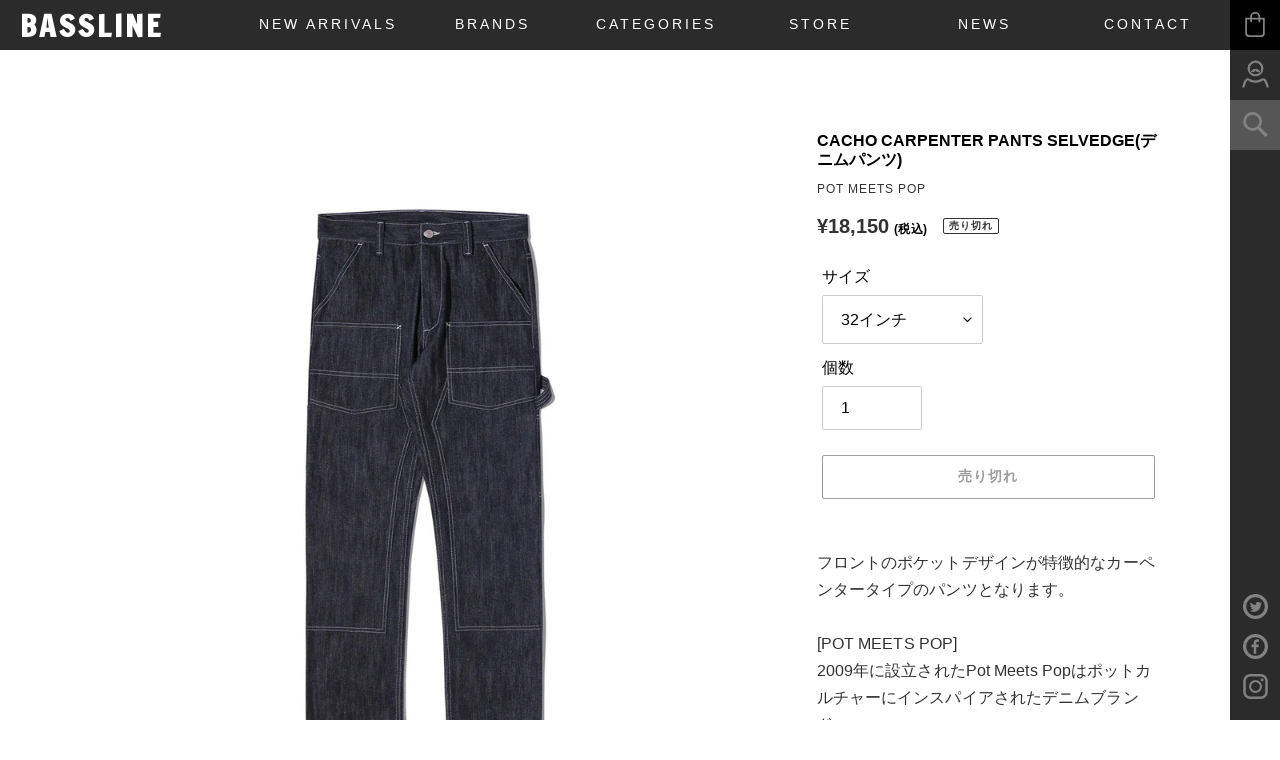

--- FILE ---
content_type: text/css
request_url: https://basslinestw.com/cdn/shop/t/27/assets/common.css?v=98138766067887629511619057231
body_size: 2472
content:
@import"https://fonts.googleapis.com/css2?family=Francois+One&display=swap";html{font-weight:500;font-size:62.5%;overflow-y:scroll;-webkit-overflow-scrolling:touch;-ms-text-size-adjust:100%;-webkit-text-size-adjust:100%}html,body{word-wrap:break-word;-webkit-font-smoothing:antialiased}body{font-family:\6e38\30b4\30b7\30c3\30af\4f53,YuGothic,\6e38\30b4\30b7\30c3\30af,Yu Gothic,\30e1\30a4\30ea\30aa,Hiragino Kaku Gothic ProN,Hiragino Sans,sans-serif;color:#000;font-size:16px;font-size:1.6rem;line-height:1.7;letter-spacing:.01rem;overflow:hidden;-webkit-overflow-scrolling:touch;width:100%;height:auto}a{color:#000;text-decoration:none;transition:all .2s ease 0s}a:hover{opacity:.8}*{margin:0;padding:0;-webkit-box-sizing:border-box;box-sizing:border-box}a{-webkit-box-sizing:border-box;box-sizing:border-box}dt,h1,h2,h3,h4,h5,h6,th{font-weight:500}aside,figure,footer,header,main,nav,section{display:block}address,caption,cite,code,dfn,em,strong,th,var{font-style:normal}table{border-collapse:collapse}caption,th{text-align:left}h1,h2,h3,h4,h5,h6{font-size:100%;font-weight:700}abbr,acronym,fieldset,img{border:0}li{list-style-type:none;list-style:none}.edge li{white-space:nowrap}img{max-width:100%;height:auto;vertical-align:top}figure{margin:0;display:block;-webkit-margin-before:0;-webkit-margin-after:0;-webkit-margin-start:0;-webkit-margin-end:0}input,textarea,select{outline:none}input{\3000\3000 font-size:16px!important;\3000\3000transform:scale(.8)!important}.product-form__controls-group input[type=number]{min-width:100px!important}.row{display:flex;display:-moz-flex;display:-o-flex;display:-webkit-flex;display:-ms-flex;flex-direction:row;-moz-flex-direction:row;-o-flex-direction:row;-webkit-flex-direction:row;-ms-flex-direction:row;flex-wrap:wrap;justify-content:space-between}.main{min-height:100vh}.main{position:relative;margin-right:50px;padding:120px 0}.template-index .main{padding-top:60px;padding-bottom:0}.store .main{padding-top:120px;padding-bottom:45px}@media (max-width: 768px){.main{min-height:inherit}}@media (max-width: 1024px){.main{margin-right:0;padding-top:80px!important;padding-bottom:120px}.store .main{padding-bottom:0}}.sctbox{margin-top:-130px;padding-top:130px}@media screen and (max-width: 767px){.sctbox{margin-top:-80px;padding-top:80px}}.btn_view{position:relative;max-width:300px;margin:60px auto 0;text-align:center;z-index:3}.btn_bg{display:block;background-color:#000}.read_btn{display:inline-block;width:100%;position:relative;top:-5px;left:-5px;background-color:#fff;border:2px solid #000;padding:10px;font-size:2.5rem;font-size:25px;letter-spacing:.3rem}.read_btn:hover{opacity:1;position:relative;top:-3px;left:-3px}.arrow{position:relative;font-family:Francois One,sans-serif}.arrow:after{position:relative;display:inline-block;content:"";width:30px;height:10px;background-image:url(/cdn/shop/files/linkbtn_arrow.png?v=1615468623);background-size:cover;background-repeat:no-repeat;margin-left:20px;top:-4px;right:0;transition:all .2s ease 0s}.inviewfadeIn{opacity:0;transition:1s}.fadeIn{opacity:1}.inviewfadeInUp{opacity:0;-webkit-transform:translate(0,80px);transform:translateY(80px);transition:1s}.fadeInUp{opacity:1;-webkit-transform:translate(0,0);transform:translate(0)}.type-txt,.type-txt span{opacity:0}.sp{display:none!important}.sec-ttl{position:relative;text-align:center;margin-bottom:50px;font-family:Francois One,sans-serif;font-weight:400;font-size:40px;font-size:4rem;letter-spacing:1rem;z-index:1}@media screen and (min-width:600px) and (max-width:1024px){.sec-ttl{margin-bottom:30px;font-size:40px;font-size:4rem;letter-spacing:.5rem}}.container{position:relative;width:100%;margin:0 auto;box-sizing:border-box}.container:after{content:"";display:table;clear:both}@media screen and (min-width:768px) and (max-width:1279px){.container{width:100%;padding:0 3%}}@media screen and (min-width:1280px){.container{width:1200px}}.header{position:fixed;top:-100px;width:100%;height:50px;margin:100px auto 0;background-color:#2b2b2b;z-index:99}.header .logo{position:absolute;left:20px;top:-3px}.header .logo a{display:inline-block;color:#fff;font-family:Francois One,sans-serif;font-size:30px;font-size:3rem;letter-spacing:3px}.global_nav{float:right;padding-right:50px}.global_nav>ul{display:table;table-layout:fixed;margin-left:auto;width:80%}.global_nav>ul>li{display:table-cell;vertical-align:middle;text-align:center}.global_nav>ul>li>a{position:relative;display:block;font-size:1.4rem;text-align:center;padding:15px 3px;color:#fff;line-height:1.4;letter-spacing:.3rem}.global_nav>ul>li>span{position:relative;display:block;text-align:center;padding:15px 3px;color:#fff;line-height:1.2;letter-spacing:.3rem;cursor:pointer}.global_nav>ul>li:hover{background-color:#565656cc}.global_nav>ul>li:hover>a{opacity:inherit;color:#fff}.global_nav>ul>li>div{display:none;position:absolute;top:100%;left:0;right:0;margin:0;padding:10px 0;background-color:#565656f2}.global_nav>ul>li>div>ul{display:flex;display:-moz-flex;display:-o-flex;display:-webkit-flex;display:-ms-flex;flex-direction:row;-moz-flex-direction:row;-o-flex-direction:row;-webkit-flex-direction:row;-ms-flex-direction:row;flex-wrap:wrap;width:100%;max-width:1500px;margin:auto;padding:0 60px}@media screen and (min-width:1920px){.global_nav>ul>li>div>ul{padding:0}}.global_nav>ul>li>div>ul>li{font-size:13px;font-size:1.3rem;text-align:left}.global_nav>ul>li>div>ul>li a{display:inline-block;padding:0 10px;color:#fff;letter-spacing:.1rem}.global_nav>ul>li>div>ul>li a:hover{color:#fff}.global_nav>ul>li>div>ul>li a:before{display:inline-block;content:"";width:6px;height:6px;vertical-align:middle;border-top:none;border-right:none;border-bottom:solid 2px #fff;border-left:solid 2px #fff;-webkit-transform:rotate(0deg);-ms-transform:rotate(0deg);transform:rotate(0);margin:-3px 5px 0 3px;padding:0}@media screen and (max-width: 1024px){.header{top:0;width:100%;height:50px;margin:0}.header .sp{display:block!important}.header .pc{display:none!important}.header .logo{width:100%;left:inherit;text-align:center}.menuscroll{overflow-y:scroll;height:100%;-webkit-transition:all .2s ease;transition:all .2s ease}.sp_menu_open{position:absolute;top:50%;left:50%;transform:translateY(-50%) translate(-50%)}.sp_menu_open a{display:block;width:42px;height:31px}.sp_menu_open a span{display:block;background-color:#000;width:40px;height:5px;-webkit-transform:all .3s ease;-ms-transform:all .3s ease;transform:all .3s ease}.sp_menu_open a span:before,.sp_menu_open a span:after{display:block;background-color:#000;width:40px;height:5px;content:"";position:absolute}.sp_menu_open a span:before{top:50%;margin-top:-3px;-webkit-transition:all .2s ease;transition:all .2s ease}.sp_menu_open a span:after{bottom:0;-webkit-transition:all .2s ease;transition:all .2s ease}.sp_menu_open.active a span{width:0;height:0}.sp_menu_open.active a span:before{-webkit-transform:rotate(-45deg);-ms-transform:rotate(-45deg);transform:rotate(-45deg)}.sp_menu_open.active a span:after{bottom:13px;-webkit-transform:rotate(45deg);-ms-transform:rotate(45deg);transform:rotate(45deg)}.gnavbox{display:none;padding-top:50px}.global_nav{background-color:#2b2b2bf2;border:none;float:inherit;padding-right:0}.global_nav>ul{margin-left:inherit;width:100%}.global_nav>ul>li{display:block}.global_nav>ul>li>a{padding:15px 0 15px 20px;color:#fff;border-top:1px solid #565656;text-align:left}.global_nav>ul>li:last-child>a{border-bottom:1px solid #565656}.global_nav>ul>li:hover{background-color:inherit}.global_nav>ul>li.drop:hover>a:after{display:none}.global_nav>ul>li>a:before,.global_nav>ul>li:first-child>a:after{display:none}.global_nav>ul>li>a span:before{display:block;content:"";width:8px;height:8px;position:absolute;top:50%;right:10px;border-top:solid 2px #fff;border-right:solid 2px #fff;-webkit-transform:rotate(135deg);-ms-transform:rotate(135deg);transform:rotate(135deg);margin:-8px 12px 0 0;padding:0;-webkit-transition:all .2s ease;transition:all .2s ease}.global_nav>ul>li>a.active span:before{-webkit-transform:rotate(-45deg);-ms-transform:rotate(-45deg);transform:rotate(-45deg);margin:-4px 12px 0 0}.global_nav>ul>li>div{position:relative;margin-top:0;min-height:0;padding:0;display:none;text-align:left}.global_nav>ul>li>div>ul{padding:0}.global_nav>ul>li>div>ul>li{width:50%;font-size:1.1rem;border-right:1px solid #000;border-bottom:1px solid #000}.global_nav>ul>li>div>ul>li:nth-child(2n){border-right:none}.global_nav>ul>li>div>ul>li:last-child,.global_nav>ul>li>div>ul>li:nth-last-child(2):nth-child(odd){margin-bottom:0;border-bottom:none}.global_nav>ul>li>div>ul>li a{display:block;padding:10px 20px;position:relative;line-height:1}.global_nav>ul>li>div>ul.spd100>li{width:100%;border-right:none}.global_nav>ul>li>div>ul.spd100>li a:before{display:none}.global_nav>ul>li>div>ul.spd100>li a:after{display:inline-block;content:"";width:5px;height:5px;vertical-align:middle;border-top:solid 1px #fff;border-right:solid 1px #fff;-webkit-transform:rotate(45deg);-ms-transform:rotate(45deg);transform:rotate(45deg);margin:-3px 12px 0 0;padding:0;position:absolute;right:0;top:50%}.gnav_sns{padding:60px 0 50px}.gnav_sns ul{justify-content:center}.gnav_sns li{margin:0 10px}.gnav_sns li a{display:block}.gnav_sns li:nth-child(1) a svg{width:30px;height:30px}.gnav_sns li:nth-child(2) a svg{width:30px;height:30px}.gnav_sns li:nth-child(3) a svg{width:30px;height:30px}}.right_nav{position:fixed;right:0;width:50px;height:100vh;background-color:#2b2b2b;z-index:999}.right_nav .r-gnav li{width:50px;height:50px;display:flex;justify-content:center}.right_nav .r-gnav li:nth-child(1){position:relative;background-color:#000}.right_nav .r-gnav li:nth-child(2){background-color:#2b2b2b}.right_nav .r-gnav li:nth-child(3){background-color:#565656}.right_nav .r-gnav li a{display:block;padding:10px}.right_nav .r-gnav li:nth-child(1) a svg{width:20px;height:29px}.right_nav .r-gnav li:nth-child(2) a svg{width:27px;height:28px}.right_nav .r-gnav li:nth-child(3) button{display:block;padding:12px 10px}.right_nav .r-gnav li:nth-child(3) svg{width:25px;height:25px}.right_nav .r-gnav li:nth-child(3) button:focus{outline:0}.right_nav .r-gnav li:nth-child(1) #CartCount{display:flex;justify-content:center;align-items:center;width:18px;height:18px;position:absolute;top:3px;right:3px;background-color:#fccf00;color:#000;border-radius:50%;font-size:1rem;text-align:center}.right_nav .r-sns{position:absolute;bottom:10px}.right_nav .r-sns li{width:50px;height:40px;display:flex;align-items:center;justify-content:center}.right_nav .r-sns li:nth-child(1) a svg{width:25px;height:25px}.right_nav .r-sns li:nth-child(2) a svg{width:25px;height:25px}.right_nav .r-sns li:nth-child(3) a svg{width:25px;height:25px}@media screen and (max-width: 1024px){.right_nav{right:0;bottom:0;width:100%;height:inherit;padding-bottom:env(safe-area-inset-bottom)}.right_nav .sp{display:block!important}.right_nav .pc{display:none!important}.right_nav .r-gnav ul{display:flex;display:-moz-flex;display:-o-flex;display:-webkit-flex;display:-ms-flex;flex-direction:row;-moz-flex-direction:row;-o-flex-direction:row;-webkit-flex-direction:row;-ms-flex-direction:row;justify-content:center}.right_nav .r-gnav ul>li{position:relative;width:20%;height:70px;padding:0}.right_nav .r-gnav ul>li:nth-child(1){position:relative;background-color:#000}.right_nav .r-gnav ul>li:nth-child(2){background-color:#2b2b2b}.right_nav .r-gnav ul>li:nth-child(3){background-color:#3d3d3d}.right_nav .r-gnav ul>li:nth-child(4){background-color:#4c4c4c}.right_nav .r-gnav ul>li:nth-child(5){background-color:#fccf00}.right_nav .r-gnav ul>li>a{display:flex;justify-content:center;align-items:center;width:100%;height:100%}.right_nav .r-gnav li:nth-child(1) a svg{width:20px;height:29px}.right_nav .r-gnav li:nth-child(2) a svg{width:27px;height:28px}.right_nav .r-gnav li:nth-child(3) button{padding:15px 10px 10px}.right_nav .r-gnav li:nth-child(4) a svg{width:23px;height:27px}.right_nav .r-gnav ul>li:nth-child(5) a{padding:0}#CartCount{margin-top:10px}}#footer{width:100%;background-color:#000;position:absolute;bottom:0;padding-right:60px}#footer .ft-inner{padding:10px}#footer .ft-inner ul{display:table}#footer .ft-inner li{display:table-cell}#footer .ft-inner li a{color:#fff;font-size:12px;font-size:1.2rem;line-height:1}#footer .ft-inner li a:after{content:"|";padding:0 5px}#footer .ft-inner li:last-child a:after{display:none}.ft-copyright{font-size:1.2rem;letter-spacing:.3rem;color:#fff}@media screen and (max-width: 1024px){#footer{display:none}#footer .ft-inner{text-align:center;padding:8px}#footer .ft-inner ul{display:none}.ft-copyright{width:100%;margin-top:0;font-size:1.2rem;text-align:center}}.item-wrap ul.row{justify-content:flex-start}.item-wrap ul.row li{width:25%}.item-wrap ul.row li a{display:block;width:100%;height:100%}.item-wrap ul.row li figure{position:relative;overflow:hidden;width:auto;height:400px;transition:all .2s ease 0s}@media screen and (min-width: 1920px){.item-wrap ul.row li figure{height:600px}}.item-wrap ul.row li figure img{position:absolute;top:50%;left:50%;-webkit-transform:translate(-50%,-50%);-ms-transform:translate(-50%,-50%);transform:translate(-50%,-50%);width:100%;height:auto}.item-wrap ul.row li .item-body{padding:10px}.item-wrap ul.row li .item-body h3{font-size:16px;font-size:1.6rem}.item-wrap ul.row li .item-body .label{display:block;color:#828282;margin-bottom:.5rem;font-size:12px;font-size:1.2rem;letter-spacing:.1rem}.item-price{font-size:12px;font-size:1.2rem;letter-spacing:.1rem;text-align:right}.item-price span{display:inline-block;margin-right:5px;font-size:20px;font-size:2rem}#SearchDrawer{top:100px}@media (max-width: 768px){#SearchDrawer{top:80px}}.pagination{border-top:1px solid #ccc;margin-top:20px;padding-top:30px;font-size:12px;font-size:1.2rem}.pagination .pagination__text{padding:0 5px}.pagination .btn--tertiary{border:none;color:#000;padding:0}.blog-list-view li{margin-bottom:30px}.blog-list-view li:last-child{margin-bottom:0}.blog-list-view li a.bloglink{display:block;width:100%;height:100%;transition:all .2s ease 0s}.blog-list-view li .article-listing{padding:0}.blog-list-view .article-listing h3{font-size:18px;font-size:1.8rem;line-height:1.6}.blog-list-view .article-listing .article__date{font-size:14px;font-size:1.4rem}.blog-list-view .article-listing .article__tags{font-size:12px;font-size:1.2rem;font-style:normal}.blog-list-view .article-listing figure{position:relative;overflow:hidden;width:auto;height:600px}.blog-list-view .article-listing figure img{position:absolute;top:50%;left:50%;-webkit-transform:translate(-50%,-50%);-ms-transform:translate(-50%,-50%);transform:translate(-50%,-50%);width:100%;height:auto}.blog-list-view .article-listing .rte{margin:30px 0}@media (max-width: 768px){.blog-list-view li{margin:0}.blog-list-view .article-listing h3{font-size:1.6rem;line-height:1.4}.blog-list-view .article-listing .article__date{font-size:1.2rem}.blog-list-view .article-listing figure{height:400px}.blog-list-view .article-listing .rte{margin:15px 0}}.section-header .newsttl{font-size:18px;font-size:1.8rem;line-height:1.6}.section-header .article__date{font-size:14px;font-size:1.4rem}.template-product .sec-item{margin-top:40px}.price__pricing-group .include-tax{display:inline-block;color:#000;margin-left:5px;font-size:12px;font-size:1.2rem}.filters-toolbar__product-count{font-style:normal}.product-single__description .itemex{margin:40px 0}.product-single__description .itemex .itemexblk{margin-bottom:30px}.product-single__description .itemex .itemexblk:last-child{margin-bottom:0}.product-single__description .itemex .itemexblk h3{margin-bottom:20px;font-size:16px;font-size:1.6rem}.product-single__description .itemex .itemexblk dl{display:flex;justify-content:space-between;align-items:stretch;margin-bottom:10px;font-size:14px;font-size:1.4rem}.product-single__description .itemex .itemexblk dl dt{position:relative;width:70px;font-weight:700}.product-single__description .itemex .itemexblk dl dt:after{position:absolute;content:"\ff1a";right:0;font-weight:400}.product-single__description .itemex .itemexblk dl dd{width:calc(100% - 70px);padding-left:5px}.product-single__description .itemex .itemexblk .sizelink{margin-top:20px}.product-single__description .itemex .itemexblk .sizelink a{display:inline-block;font-size:12px;font-size:1.2rem}.product-single__description .itemex .itemexblk .sizelink a:before{content:">";padding-right:5px}.price__vendor dd{font-size:12px;font-size:1.2rem}@media (max-width: 768px){.product-single__description .itemex .itemexblk h3{font-size:1.4rem}}
/*# sourceMappingURL=/cdn/shop/t/27/assets/common.css.map?v=98138766067887629511619057231 */


--- FILE ---
content_type: text/css
request_url: https://basslinestw.com/cdn/shop/t/27/assets/page.css?v=42601578903401110201617932756
body_size: 76
content:
.sec-about{margin-bottom:120px}.sec-about .about-wrap{position:relative;max-width:1200px;width:80%;margin:0 auto;z-index:1}.sec-about .about-wrap .txt-box p{position:relative;font-size:52px;font-size:5.2rem;font-weight:400;line-height:2;letter-spacing:3px;word-break:break-all}.sec-about .about-wrap .txt-box p a{display:inline-block;position:relative;-webkit-text-stroke-width:2px;-webkit-text-stroke-color:#000;color:transparent;cursor:pointer}.sec-about .about-wrap .txt-box p a:hover{opacity:1;color:#000}.sec-about .about-wrap .txt-box p a:after{content:"";position:absolute;top:1.8em;left:1em;display:inline-block;pointer-events:none;width:300px;height:300px;z-index:99}.sec-about .about-wrap .txt-box p a.img02:hover:after{background:url(/cdn/shop/files/2.jpg?v=1616291501);background-size:cover;background-repeat:no-repeat;background-position:center}.sec-about .about-wrap .txt-box p a.img03:hover:after{background:url(/cdn/shop/files/3.jpg?v=1616291532);background-size:cover;background-repeat:no-repeat;background-position:center}.sec-about .about-wrap .txt-box p a.img04:hover:after{background:url(/cdn/shop/files/4.gif?v=1616291567);background-size:cover;background-repeat:no-repeat;background-position:center}.sec-about .about-wrap .txt-box p a.img05:hover:after{background:url(/cdn/shop/files/5.jpg?v=1616291598);background-size:cover;background-repeat:no-repeat;background-position:center}.sec-about .about-wrap .txt-box p a.img06:hover:after{background:url(/cdn/shop/files/6.jpg?v=1616291624);background-size:cover;background-repeat:no-repeat;background-position:center}.sec-about .about-wrap .txt-box p a.img07:hover:after{background:url(/cdn/shop/files/07.gif?v=1616413790);background-size:cover;background-repeat:no-repeat;background-position:center}.sec-access .access-wrap{display:-webkit-box;display:-ms-flexbox;display:flex;-webkit-box-pack:justify;-ms-flex-pack:justify;justify-content:space-between}.sec-access .access-wrap .map,.sec-access .access-wrap .shop-info{width:50%}.sec-access .access-wrap .map{height:400px;overflow:hidden;position:relative}.sec-access .access-wrap .map iframe{position:absolute;left:0;top:0;height:100%;width:100%}.sec-access .access-wrap .shop-info{background-color:#fccf00;padding:50px;letter-spacing:.3rem}.sec-access .access-wrap .shop-info h2{text-transform:none;margin-bottom:20px;font-size:20px;font-size:2rem}.sec-access .access-wrap .shop-info .add-box p{margin-bottom:10px}.sec-access .access-wrap .shop-info .add-box p:last-child{margin-bottom:0}@media screen and (min-width:1920px){.sec-access .access-wrap .map{padding-bottom:30%}}.sec-guide .guide-wrap{position:relative;max-width:1200px;width:80%;margin:0 auto;z-index:1}.sec-guide .guide-wrap .tblblk{margin-bottom:80px}.sec-guide .guide-wrap .tblblk:last-child{margin-bottom:0}.sec-guide .guide-wrap .tblblk h3{margin-bottom:20px}.sec-guide .guide-wrap .tblblk dl{display:flex;justify-content:space-between;align-items:stretch;border-bottom:1px solid #000}.sec-guide .guide-wrap .tblblk dl dt{width:270px;padding:20px 0}.sec-guide .guide-wrap .tblblk dl dd{padding:20px 0;width:calc(100% - 270px)}.sec-privacy .privacy-wrap{position:relative;max-width:1200px;width:80%;margin:0 auto;z-index:1}.sec-privacy .privacy-wrap .txt,.sec-privacy .privacy-wrap dl{margin-bottom:30px}.sec-privacy .privacy-wrap dl dt{border-bottom:1px solid #000;margin-bottom:20px;padding-bottom:5px;font-weight:700;font-size:2rem;font-size:20px}.sec-privacy .privacy-wrap dl dd ul{margin-top:10px;list-style:none;list-style-position:outside}.sec-privacy .privacy-wrap dl dd ul li{padding-left:1.4em;margin-bottom:5px;position:relative}.sec-privacy .privacy-wrap dl dd ul li:last-child{margin-bottom:0}.sec-privacy .privacy-wrap dl dd ul li:before{content:"\30fb";display:block;position:absolute;top:0;left:0}.sec-size .guide-wrap{position:relative;max-width:1200px;width:80%;margin:0 auto;z-index:1}.sec-size .guide-wrap .sizeblk ul.row{justify-content:flex-start}.sec-size .guide-wrap .sizeblk ul li{width:30%;margin-right:5%;margin-bottom:6rem;text-align:center}.sec-size .guide-wrap .sizeblk ul li:nth-child(3n){margin-right:0}.sec-size .guide-wrap .sizeblk ul li:last-child,.sec-size .guide-wrap .sizeblk ul li:nth-last-child(3):nth-child(odd){margin-bottom:0}.sec-size .guide-wrap .sizeblk ul li figure{margin-bottom:1rem}.sec-size .guide-wrap .sizeblk ul li p{font-size:20px;font-size:2rem;font-weight:700;letter-spacing:3px}
/*# sourceMappingURL=/cdn/shop/t/27/assets/page.css.map?v=42601578903401110201617932756 */


--- FILE ---
content_type: text/css
request_url: https://basslinestw.com/cdn/shop/t/27/assets/sp.css?v=172749582032246837951619057081
body_size: 103
content:
@media (max-width: 767px){body .text>*{font-size:2.5rem;white-space:normal;text-align:center}.pc{display:none!important}.sp{display:block!important}.btn_view{position:relative;width:50%;margin:30px auto 0}.read_btn{padding:5px;font-size:1.6rem;letter-spacing:.3rem}.arrow:after{width:24px;height:8px;margin-left:10px;top:-2px;right:0;transition:all .2s ease 0s}.sec-ttl{margin-bottom:30px;font-size:2.5rem;letter-spacing:.3rem;text-align:center}.top-main{position:relative;height:100vh;background-image:url(/cdn/shop/files/img_main_sp.jpg?v=1616315562);background-position:center center}.sec-news{position:relative;padding:60px 0 120px}.news-wrap{width:95%}.sec-news ul li{width:48%;margin-bottom:20px}.sec-news ul li figure{height:173px}.sec-news ul li .txt-body{padding:10px 10px 30px}.sec-news ul li .txt-body h3{font-size:1.2rem}.sec-news ul li .date{right:10px;bottom:5px;font-size:1rem}.sec-about{margin-bottom:60px}.sec-about .about-wrap{width:90%}.sec-about .about-wrap .txt-box p{font-size:2.4rem;line-height:2;letter-spacing:0}.sec-about .about-wrap .txt-box p a{-webkit-text-stroke-width:1px}.sec-about .about-wrap .txt-box p a:after{left:-.5em;transform:none;width:180px;height:180px}.sec-access .access-wrap{flex-direction:column;flex-wrap:wrap}.sec-access .access-wrap .map,.sec-access .access-wrap .shop-info{width:100%}.sec-access .access-wrap .map{height:250px}.sec-access .access-wrap .shop-info{padding:30px 20px 120px;letter-spacing:.1rem}.sec-access .access-wrap .shop-info h2{margin-bottom:10px;font-size:2rem}.sec-guide .guide-wrap{width:90%}.sec-guide .guide-wrap .tblblk{margin-bottom:40px}.sec-guide .guide-wrap .tblblk h3{margin-bottom:20px}.sec-guide .guide-wrap .tblblk dl{display:block;border:none;margin-bottom:20px}.sec-guide .guide-wrap .tblblk dl dt{width:100%;border-bottom:1px solid #000;padding:0 0 5px;margin-bottom:10px}.sec-guide .guide-wrap .tblblk dl dd{width:100%;padding:0}.sec-privacy .privacy-wrap{width:90%}.sec-privacy .privacy-wrap .txt{margin-bottom:15px}.sec-privacy .privacy-wrap dl{margin-bottom:20px}.sec-privacy .privacy-wrap dl dt{margin-bottom:10px;font-size:1.4rem}.sec-privacy .privacy-wrap dl dd ul li{padding-left:1.1em}.sec-size .guide-wrap{width:90%}.sec-size .guide-wrap .sizeblk ul li{width:49%;margin-right:2%;margin-bottom:4rem}.sec-size .guide-wrap .sizeblk ul li:nth-child(3n){margin-right:2%}.sec-size .guide-wrap .sizeblk ul li:nth-child(2n){margin-right:0}.sec-size .guide-wrap .sizeblk ul li:nth-last-child(3):nth-child(odd){margin-bottom:4rem}.sec-size .guide-wrap .sizeblk ul li:last-child,.sec-size .guide-wrap .sizeblk ul li:nth-last-child(2):nth-child(odd){margin-bottom:0}.sec-size .guide-wrap .sizeblk ul li p{font-size:1.3rem}.item-wrap ul.row li{width:50%}.item-wrap ul.row li figure{height:200px}.item-wrap ul.row li .item-body h3{font-size:1.2rem}.item-wrap ul.row li .item-body .label,.item-price{font-size:1rem}.item-price span{margin-right:5px;font-size:1.4rem}}
/*# sourceMappingURL=/cdn/shop/t/27/assets/sp.css.map?v=172749582032246837951619057081 */


--- FILE ---
content_type: text/javascript
request_url: https://basslinestw.com/cdn/shop/t/27/assets/script.js?v=147313743252943832481617933699
body_size: 14
content:
$(".inviewfadeIn").on("inview",function(event,isInView,visiblePartX,visiblePartY){isInView&&$(this).stop().addClass("fadeIn")}),$(".inviewfadeInUp").on("inview",function(event,isInView,visiblePartX,visiblePartY){isInView&&$(this).stop().addClass("fadeInUp")}),$(".type-txt").each(function(){$(this).children().addBack().contents().each(function(){this.nodeType==3&&$(this).replaceWith($(this).text().replace(/(\S)/g,"<span>$1</span>"))}),$(this).on("inview",function(){$(this).css({opacity:1});for(var i=0;i<=$(this).children("span").length;i++)$(this).children("span").eq(i).delay(100*i).animate({opacity:1},700)})}),$(function(){var windowWidth=$(window).width(),windowSm=1024;windowWidth<=windowSm?($(function(){$(".sp_menu_open").on("click",function(){return $(".gnavbox").slideToggle(200),$(this).toggleClass("active"),$("#header").toggleClass("menuscroll"),!1})}),$(function(){$(".global_nav > ul > li > a").on("click",function(){$(this).next().slideToggle(200),$(this).toggleClass("active")})})):($(".global_nav > ul > li").hover(function(){$(this).children("div").delay(200).fadeIn()},function(){$(this).children("div").stop().hide()}),$(".visitors_nav > ul > li").hover(function(){$(this).children("div").fadeIn()},function(){$(this).children("div").hide()}))}),jQuery(function(){$("a[href^=#]").click(function(){var speed=400,href=$(this).attr("href"),target=$(href=="#"||href==""?"html":href),position=target.offset().top;return $("body,html").animate({scrollTop:position},speed,"swing"),!1})}),navigator.userAgent.match(/(iPhone|iPad|iPod|Android)/)||$(".item").each(function(){let img_off=$(this).attr("src"),img_on=$(this).attr("src").replace("off","on");$(this).hover(function(){$(this).attr("src",img_on)},function(){$(this).attr("src",img_off)})}),$(function(){let hoverableLink=new HoverableLink;hoverableLink.register(".hoverable-link",".image-overlay"),hoverableLink.preload()});
//# sourceMappingURL=/cdn/shop/t/27/assets/script.js.map?v=147313743252943832481617933699
